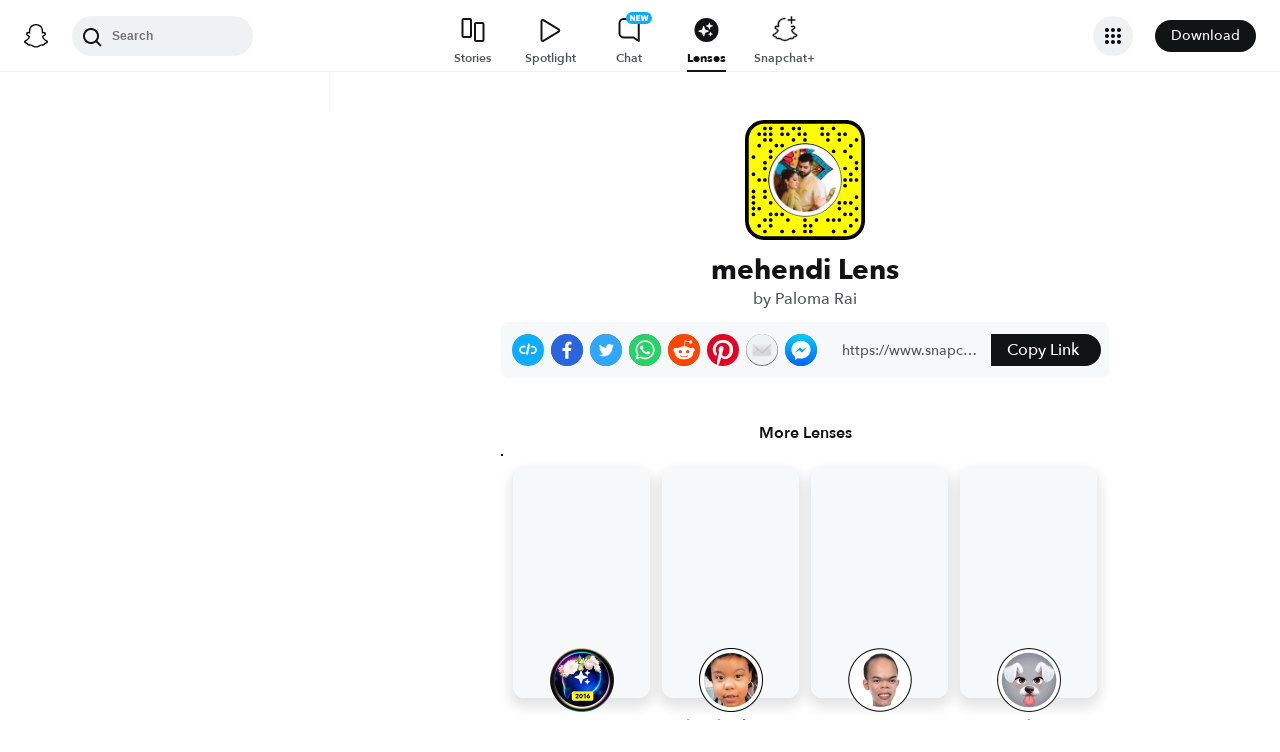

--- FILE ---
content_type: image/svg+xml
request_url: https://app.snapchat.com/web/deeplink/snapcode?data=1b6a34c041d34e9a938ddd106c6ae017&version=1&type=svg
body_size: 144980
content:
<?xml version="1.0" encoding="UTF-8" standalone="no"?>
<svg xmlns:xlink="http://www.w3.org/1999/xlink" height="320" version="1.1" viewBox="0 0 320 320" width="320" xmlns="http://www.w3.org/2000/svg">
  <defs>
    <rect height="320" id="rect" rx="51.2" width="320" x="0" y="0"/>
    <clipPath id="clip">
      <use xlink:href="#rect"/>
    </clipPath>
  </defs>
  <image clip-path="url(#clip)" height="62.0%" width="62.0%" x="61.25" xlink:href="[data-uri]" y="61.25"/>
  <path d="M60,160C60,104.78,104.78,60,160,60L160,60C215.22,60,260,104.78,260,160L260,160C260,215.22,215.22,260,160,260L160,260C104.78,260,60,215.22,60,160L60,160M0,268.8C0,297.07,22.93,320,51.2,320L268.8,320C297.07,320,320,297.07,320,268.8L320,51.2C320,22.93,297.07,0,268.8,0L51.2,0C22.93,0,0,22.93,0,51.2L0,268.8" fill="#000000"/>
  <path d="M10,51.2C10,28.45,28.45,10,51.2,10L268.8,10C291.55,10,310,28.45,310,51.2L310,268.8C310,291.55,291.55,310,268.8,310L51.2,310C28.45,310,10,291.55,10,268.8L10,51.2M53.16,17.63A5,5,0,0,0,53.16,27.63A5,5,0,0,0,53.16,17.63M68.42,17.63A5,5,0,0,0,68.42,27.63A5,5,0,0,0,68.42,17.63M98.95,17.63A5,5,0,0,0,98.95,27.63A5,5,0,0,0,98.95,17.63M129.47,17.63A5,5,0,0,0,129.47,27.63A5,5,0,0,0,129.47,17.63M144.74,17.63A5,5,0,0,0,144.74,27.63A5,5,0,0,0,144.74,17.63M205.79,17.63A5,5,0,0,0,205.79,27.63A5,5,0,0,0,205.79,17.63M236.32,17.63A5,5,0,0,0,236.32,27.63A5,5,0,0,0,236.32,17.63M37.89,32.89A5,5,0,0,0,37.89,42.89A5,5,0,0,0,37.89,32.89M53.16,32.89A5,5,0,0,0,53.16,42.89A5,5,0,0,0,53.16,32.89M68.42,32.89A5,5,0,0,0,68.42,42.89A5,5,0,0,0,68.42,32.89M98.95,32.89A5,5,0,0,0,98.95,42.89A5,5,0,0,0,98.95,32.89M114.21,32.89A5,5,0,0,0,114.21,42.89A5,5,0,0,0,114.21,32.89M144.74,32.89A5,5,0,0,0,144.74,42.89A5,5,0,0,0,144.74,32.89M160,32.89A5,5,0,0,0,160,42.89A5,5,0,0,0,160,32.89M205.79,32.89A5,5,0,0,0,205.79,42.89A5,5,0,0,0,205.79,32.89M221.05,32.89A5,5,0,0,0,221.05,42.89A5,5,0,0,0,221.05,32.89M251.58,32.89A5,5,0,0,0,251.58,42.89A5,5,0,0,0,251.58,32.89M266.84,32.89A5,5,0,0,0,266.84,42.89A5,5,0,0,0,266.84,32.89M53.16,48.16A5,5,0,0,0,53.16,58.16A5,5,0,0,0,53.16,48.16M68.42,48.16A5,5,0,0,0,68.42,58.16A5,5,0,0,0,68.42,48.16M129.47,48.16A5,5,0,0,0,129.47,58.16A5,5,0,0,0,129.47,48.16M160,48.16A5,5,0,0,0,160,58.16A5,5,0,0,0,160,48.16M221.05,48.16A5,5,0,0,0,221.05,58.16A5,5,0,0,0,221.05,48.16M251.58,48.16A5,5,0,0,0,251.58,58.16A5,5,0,0,0,251.58,48.16M297.37,48.16A5,5,0,0,0,297.37,58.16A5,5,0,0,0,297.37,48.16M37.89,63.42A5,5,0,0,0,37.89,73.42A5,5,0,0,0,37.89,63.42M83.68,63.42A5,5,0,0,0,83.68,73.42A5,5,0,0,0,83.68,63.42M98.95,63.42A5,5,0,0,0,98.95,73.42A5,5,0,0,0,98.95,63.42M282.11,63.42A5,5,0,0,0,282.11,73.42A5,5,0,0,0,282.11,63.42M68.42,78.68A5,5,0,0,0,68.42,88.68A5,5,0,0,0,68.42,78.68M236.32,78.68A5,5,0,0,0,236.32,88.68A5,5,0,0,0,236.32,78.68M266.84,78.68A5,5,0,0,0,266.84,88.68A5,5,0,0,0,266.84,78.68M22.63,93.95A5,5,0,0,0,22.63,103.95A5,5,0,0,0,22.63,93.95M68.42,93.95A5,5,0,0,0,68.42,103.95A5,5,0,0,0,68.42,93.95M282.11,93.95A5,5,0,0,0,282.11,103.95A5,5,0,0,0,282.11,93.95M53.16,109.21A5,5,0,0,0,53.16,119.21A5,5,0,0,0,53.16,109.21M297.37,109.21A5,5,0,0,0,297.37,119.21A5,5,0,0,0,297.37,109.21M53.16,124.47A5,5,0,0,0,53.16,134.47A5,5,0,0,0,53.16,124.47M266.84,124.47A5,5,0,0,0,266.84,134.47A5,5,0,0,0,266.84,124.47M297.37,124.47A5,5,0,0,0,297.37,134.47A5,5,0,0,0,297.37,124.47M22.63,139.74A5,5,0,0,0,22.63,149.74A5,5,0,0,0,22.63,139.74M282.11,139.74A5,5,0,0,0,282.11,149.74A5,5,0,0,0,282.11,139.74M37.89,155A5,5,0,0,0,37.89,165A5,5,0,0,0,37.89,155M53.16,155A5,5,0,0,0,53.16,165A5,5,0,0,0,53.16,155M266.84,155A5,5,0,0,0,266.84,165A5,5,0,0,0,266.84,155M282.11,155A5,5,0,0,0,282.11,165A5,5,0,0,0,282.11,155M297.37,155A5,5,0,0,0,297.37,165A5,5,0,0,0,297.37,155M266.84,170.26A5,5,0,0,0,266.84,180.26A5,5,0,0,0,266.84,170.26M22.63,185.53A5,5,0,0,0,22.63,195.53A5,5,0,0,0,22.63,185.53M53.16,185.53A5,5,0,0,0,53.16,195.53A5,5,0,0,0,53.16,185.53M22.63,200.79A5,5,0,0,0,22.63,210.79A5,5,0,0,0,22.63,200.79M53.16,200.79A5,5,0,0,0,53.16,210.79A5,5,0,0,0,53.16,200.79M297.37,200.79A5,5,0,0,0,297.37,210.79A5,5,0,0,0,297.37,200.79M22.63,216.05A5,5,0,0,0,22.63,226.05A5,5,0,0,0,22.63,216.05M68.42,216.05A5,5,0,0,0,68.42,226.05A5,5,0,0,0,68.42,216.05M251.58,216.05A5,5,0,0,0,251.58,226.05A5,5,0,0,0,251.58,216.05M266.84,216.05A5,5,0,0,0,266.84,226.05A5,5,0,0,0,266.84,216.05M282.11,216.05A5,5,0,0,0,282.11,226.05A5,5,0,0,0,282.11,216.05M22.63,231.32A5,5,0,0,0,22.63,241.32A5,5,0,0,0,22.63,231.32M37.89,231.32A5,5,0,0,0,37.89,241.32A5,5,0,0,0,37.89,231.32M251.58,231.32A5,5,0,0,0,251.58,241.32A5,5,0,0,0,251.58,231.32M297.37,231.32A5,5,0,0,0,297.37,241.32A5,5,0,0,0,297.37,231.32M22.63,246.58A5,5,0,0,0,22.63,256.58A5,5,0,0,0,22.63,246.58M68.42,246.58A5,5,0,0,0,68.42,256.58A5,5,0,0,0,68.42,246.58M83.68,246.58A5,5,0,0,0,83.68,256.58A5,5,0,0,0,83.68,246.58M98.95,246.58A5,5,0,0,0,98.95,256.58A5,5,0,0,0,98.95,246.58M266.84,246.58A5,5,0,0,0,266.84,256.58A5,5,0,0,0,266.84,246.58M282.11,246.58A5,5,0,0,0,282.11,256.58A5,5,0,0,0,282.11,246.58M53.16,261.84A5,5,0,0,0,53.16,271.84A5,5,0,0,0,53.16,261.84M68.42,261.84A5,5,0,0,0,68.42,271.84A5,5,0,0,0,68.42,261.84M114.21,261.84A5,5,0,0,0,114.21,271.84A5,5,0,0,0,114.21,261.84M160,261.84A5,5,0,0,0,160,271.84A5,5,0,0,0,160,261.84M190.53,261.84A5,5,0,0,0,190.53,271.84A5,5,0,0,0,190.53,261.84M221.05,261.84A5,5,0,0,0,221.05,271.84A5,5,0,0,0,221.05,261.84M236.32,261.84A5,5,0,0,0,236.32,271.84A5,5,0,0,0,236.32,261.84M251.58,261.84A5,5,0,0,0,251.58,271.84A5,5,0,0,0,251.58,261.84M297.37,261.84A5,5,0,0,0,297.37,271.84A5,5,0,0,0,297.37,261.84M37.89,277.11A5,5,0,0,0,37.89,287.11A5,5,0,0,0,37.89,277.11M68.42,277.11A5,5,0,0,0,68.42,287.11A5,5,0,0,0,68.42,277.11M160,277.11A5,5,0,0,0,160,287.11A5,5,0,0,0,160,277.11M175.26,277.11A5,5,0,0,0,175.26,287.11A5,5,0,0,0,175.26,277.11M282.11,277.11A5,5,0,0,0,282.11,287.11A5,5,0,0,0,282.11,277.11M53.16,292.37A5,5,0,0,0,53.16,302.37A5,5,0,0,0,53.16,292.37M98.95,292.37A5,5,0,0,0,98.95,302.37A5,5,0,0,0,98.95,292.37M129.47,292.37A5,5,0,0,0,129.47,302.37A5,5,0,0,0,129.47,292.37M160,292.37A5,5,0,0,0,160,302.37A5,5,0,0,0,160,292.37M175.26,292.37A5,5,0,0,0,175.26,302.37A5,5,0,0,0,175.26,292.37M236.32,292.37A5,5,0,0,0,236.32,302.37A5,5,0,0,0,236.32,292.37M266.84,292.37A5,5,0,0,0,266.84,302.37A5,5,0,0,0,266.84,292.37M62,160C62,214.12,105.88,258,160,258L160,258C214.12,258,258,214.12,258,160L258,160C258,105.88,214.12,62,160,62L160,62C105.88,62,62,105.88,62,160L62,160" fill="#FFFC00"/>
</svg>
